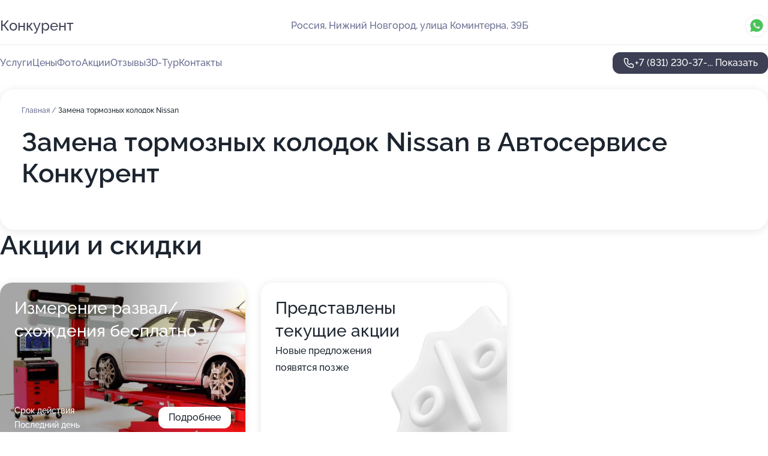

--- FILE ---
content_type: text/html; charset=utf-8
request_url: https://konkurent-auto.ru/service/zamena_tormoznyh_kolodok-nissan/
body_size: 17037
content:
<!DOCTYPE html>
<html lang="ru">
<head>
	<meta http-equiv="Content-Type" content="text/html; charset=utf-8">
	<meta name="viewport" content="width=device-width,maximum-scale=1,initial-scale=1,user-scalable=0">
	<meta name="format-detection" content="telephone=no">
	<meta name="theme-color" content="#3D3F55">
	<meta name="description" content="Информация о&#160;Автосервисе Конкурент на&#160;улице Коминтерна">
	<link rel="icon" type="image/png" href="/favicon.png">

	<title>Автосервис Конкурент на&#160;улице Коминтерна (на&#160;метро Буревестник)</title>

	<link nonce="1sUHhKghNKzd20GBRJ6TaZh6" href="//konkurent-auto.ru/build/lego2/lego2.css?v=Evk5cQF3AgE" rel="stylesheet" >

		<script type="application/ld+json">{"@context":"http:\/\/schema.org","@type":"AutomotiveBusiness","name":"\u0410\u0432\u0442\u043e\u0441\u0435\u0440\u0432\u0438\u0441 \u041a\u043e\u043d\u043a\u0443\u0440\u0435\u043d\u0442","address":{"@type":"PostalAddress","streetAddress":"\u0443\u043b\u0438\u0446\u0430 \u041a\u043e\u043c\u0438\u043d\u0442\u0435\u0440\u043d\u0430, 39\u0411","addressLocality":"\u041d\u0438\u0436\u043d\u0438\u0439 \u041d\u043e\u0432\u0433\u043e\u0440\u043e\u0434"},"url":"https:\/\/konkurent-auto.ru\/","contactPoint":{"@type":"ContactPoint","telephone":"+7\u00a0(831)\u00a0230-37-38","contactType":"customer service","areaServed":"RU","availableLanguage":"Russian"},"image":"https:\/\/p1.zoon.ru\/preview\/d8RPA-3uXh1C_WWMPJ8bEA\/2400x1500x75\/1\/f\/c\/original_50cfe7fea0f302b557000017_622b132a8cad2.jpg","aggregateRating":{"@type":"AggregateRating","ratingValue":4.8,"worstRating":1,"bestRating":5,"reviewCount":32}}</script>
		<script nonce="1sUHhKghNKzd20GBRJ6TaZh6">
		window.js_base = '/js.php';
	</script>

	</head>
<body >
	 <header id="header" class="header" data-organization-id="50cfe7fea0f302b557000016">
	<div class="wrapper">
		<div class="header-container" data-uitest="lego-header-block">
			<div class="header-menu-activator" data-target="header-menu-activator">
				<span class="header-menu-activator__icon"></span>
			</div>

			<div class="header-title">
				<a href="/">					Конкурент
				</a>			</div>
			<div class="header-address text-3 text-secondary">Россия, Нижний Новгород, улица Коминтерна, 39Б</div>

						<div class="header-socials flex gap-8 icon icon--36" data-target="header-socials">
									<!--noindex-->
					<a href="https://wa.me/79049043738" data-category="whatsapp" rel="nofollow" target="_blank">
						<svg class="svg-icons-whatsapp" ><use xlink:href="/build/lego2/icons.svg?v=JGz0URspqTY#whatsapp"></use></svg>
					</a>
					<!--/noindex-->
							</div>
					</div>

		<nav class="nav" data-target="header-nav" data-uitest="lego-navigation-block">
			<ul>
									<li data-target="header-services">
						<svg class="svg-icons-services" ><use xlink:href="/build/lego2/icons.svg?v=JGz0URspqTY#services"></use></svg>
						<a data-target="header-nav-link" href="https://konkurent-auto.ru/services/" data-za="{&quot;ev_label&quot;:&quot;all_service&quot;}">Услуги</a>
					</li>
									<li data-target="header-prices">
						<svg class="svg-icons-prices" ><use xlink:href="/build/lego2/icons.svg?v=JGz0URspqTY#prices"></use></svg>
						<a data-target="header-nav-link" href="https://konkurent-auto.ru/price/" data-za="{&quot;ev_label&quot;:&quot;price&quot;}">Цены</a>
					</li>
									<li data-target="header-photo">
						<svg class="svg-icons-photo" ><use xlink:href="/build/lego2/icons.svg?v=JGz0URspqTY#photo"></use></svg>
						<a data-target="header-nav-link" href="https://konkurent-auto.ru/#photos" data-za="{&quot;ev_label&quot;:&quot;photos&quot;}">Фото</a>
					</li>
									<li data-target="header-offers">
						<svg class="svg-icons-offers" ><use xlink:href="/build/lego2/icons.svg?v=JGz0URspqTY#offers"></use></svg>
						<a data-target="header-nav-link" href="https://konkurent-auto.ru/#offers" data-za="{&quot;ev_label&quot;:&quot;offer&quot;}">Акции</a>
					</li>
									<li data-target="header-reviews">
						<svg class="svg-icons-reviews" ><use xlink:href="/build/lego2/icons.svg?v=JGz0URspqTY#reviews"></use></svg>
						<a data-target="header-nav-link" href="https://konkurent-auto.ru/#reviews" data-za="{&quot;ev_label&quot;:&quot;reviews&quot;}">Отзывы</a>
					</li>
									<li data-target="header-tour3d">
						<svg class="svg-icons-tour3d" ><use xlink:href="/build/lego2/icons.svg?v=JGz0URspqTY#tour3d"></use></svg>
						<a data-target="header-nav-link" href="https://konkurent-auto.ru/#tour3d" data-za="{&quot;ev_label&quot;:&quot;tour3d&quot;}">3D-Тур</a>
					</li>
									<li data-target="header-contacts">
						<svg class="svg-icons-contacts" ><use xlink:href="/build/lego2/icons.svg?v=JGz0URspqTY#contacts"></use></svg>
						<a data-target="header-nav-link" href="https://konkurent-auto.ru/#contacts" data-za="{&quot;ev_label&quot;:&quot;contacts&quot;}">Контакты</a>
					</li>
							</ul>

			<div class="header-controls">
				<div class="header-controls__wrapper">
					<a
	href="tel:+78312303738"
	class="phone-button button button--primary button--36 icon--20"
	data-phone="+7 (831) 230-37-38"
	data-za="{&quot;ev_sourceType&quot;:&quot;&quot;,&quot;ev_sourceId&quot;:&quot;50cfe7fea0f302b557000016.fcec&quot;,&quot;object_type&quot;:&quot;organization&quot;,&quot;object_id&quot;:&quot;50cfe7fea0f302b557000016.fcec&quot;,&quot;ev_label&quot;:&quot;premium_no_calls&quot;,&quot;ev_category&quot;:&quot;phone_o&quot;}">
	<svg class="svg-icons-phone" ><use xlink:href="/build/lego2/icons.svg?v=JGz0URspqTY#phone"></use></svg>
			<div data-target="show-phone-number">
			+7 (831) 230-37-...
			<span data-target="phone-button-show">Показать</span>
		</div>
	</a>


									</div>

							</div>

			<div class="header-nav-address">
									<div class="header-block flex gap-12 icon icon--36" data-target="header-socials">
													<!--noindex-->
							<a href="https://wa.me/79049043738" data-category="whatsapp" rel="nofollow" target="_blank">
								<svg class="svg-icons-whatsapp" ><use xlink:href="/build/lego2/icons.svg?v=JGz0URspqTY#whatsapp"></use></svg>
							</a>
							<!--/noindex-->
											</div>
				
				<div class="header-block text-3 text-center text-secondary">Россия, Нижний Новгород, улица Коминтерна, 39Б</div>
			</div>
		</nav>
	</div>
</header>
<div class="header-placeholder"></div>

<div class="contacts-panel" id="contacts-panel">
	

	<div class="contacts-panel-wrapper">
					<div class="contacts-panel-icon contacts-panel-expander" data-target="contacts-panel-expand">
				<div class="contacts-panel-icon__collapsed"><svg class="svg-icons-phone_filled" ><use xlink:href="/build/lego2/icons.svg?v=JGz0URspqTY#phone_filled"></use></svg></div>
				<div class="contacts-panel-icon__expanded"><svg class="svg-icons-close" ><use xlink:href="/build/lego2/icons.svg?v=JGz0URspqTY#close"></use></svg></div>
			</div>

			<div class="contacts-panel-group">
								<a href="tel:+78312303738" class="contacts-panel-icon" data-phone="+7 (831) 230-37-38" data-za="{&quot;ev_sourceType&quot;:&quot;nav_panel&quot;,&quot;ev_sourceId&quot;:&quot;50cfe7fea0f302b557000016.fcec&quot;,&quot;object_type&quot;:&quot;organization&quot;,&quot;object_id&quot;:&quot;50cfe7fea0f302b557000016.fcec&quot;,&quot;ev_label&quot;:&quot;premium_no_calls&quot;,&quot;ev_category&quot;:&quot;phone_o&quot;}">
					<svg class="svg-icons-phone_filled" ><use xlink:href="/build/lego2/icons.svg?v=JGz0URspqTY#phone_filled"></use></svg>
				</a>
													<a href="https://wa.me/79049043738" class="contacts-panel-icon"><svg class="svg-icons-whatsapp_filled" ><use xlink:href="/build/lego2/icons.svg?v=JGz0URspqTY#whatsapp_filled"></use></svg></a>
							</div>
			</div>
</div>

<script nonce="1sUHhKghNKzd20GBRJ6TaZh6" type="module">
	import { initContactsPanel } from '//konkurent-auto.ru/build/lego2/lego2.js?v=aBQmwV5uQB0';

	initContactsPanel(document.getElementById('contacts-panel'));
</script>


<script nonce="1sUHhKghNKzd20GBRJ6TaZh6" type="module">
	import { initHeader } from '//konkurent-auto.ru/build/lego2/lego2.js?v=aBQmwV5uQB0';

	initHeader(document.getElementById('header'));
</script>
 	<main class="main-container">
		<div class="wrapper section-wrapper">
			<div class="service-description__wrapper">
	<section class="service-description section-block">
		<div class="page-breadcrumbs">
			<div class="breadcrumbs">
			<span>
							<a href="https://konkurent-auto.ru/">
					Главная
				</a>
						/		</span>
			<span class="active">
							Замена тормозных колодок Nissan
								</span>
	</div>

		</div>
					<script nonce="1sUHhKghNKzd20GBRJ6TaZh6" type="application/ld+json">{"@context":"http:\/\/schema.org","@type":"BreadcrumbList","itemListElement":[{"@type":"ListItem","position":1,"item":{"name":"\u0413\u043b\u0430\u0432\u043d\u0430\u044f","@id":"https:\/\/konkurent-auto.ru\/"}}]}</script>
		
		<div class="service-description-title">
			<h1 class="page-title">Замена тормозных колодок Nissan в Автосервисе Конкурент</h1>
			<div class="service-description-title__price">
							</div>
		</div>

		<div class="service-description__text collapse collapse--text-3">
			<div class="collapse__overflow">
				<div class="collapse__text"><p> </p></div>
			</div>
		</div>
	</section>

	</div>
<section class="offers" id="offers" data-uitest="lego-offers-block">
	<div class="section-block__title flex flex--sb">
		<h2 class="text-h2">
			Акции и скидки
		</h2>

		<div class="slider__navigation" data-target="slider-navigation">
			<button class="slider__control prev" data-target="slider-prev">
				<svg class="svg-icons-arrow" ><use xlink:href="/build/lego2/icons.svg?v=JGz0URspqTY#arrow"></use></svg>
			</button>
			<button class="slider__control next" data-target="slider-next">
				<svg class="svg-icons-arrow" ><use xlink:href="/build/lego2/icons.svg?v=JGz0URspqTY#arrow"></use></svg>
			</button>
		</div>
	</div>

	<div class="offers__list" data-target="slider-container">
		<div class="offers__slider swiper-wrapper">
							<div data-offer-id="5c4b2bdd63ffe4150564e992" data-sid="5c4b2bdd63ffe4150564e992.5b29" class="offers-item swiper-slide text-white">
					<img
						class="offers-item__image"
						src="https://p1.zoon.ru/a/c/5c4b2b5263ffe41507523237_5c4b2bd16c1f6.jpg"
						loading="lazy"
						alt="">
					<div class="offers-item__container">
						<div class="text-5">Измерение развал/схождения бесплатно</div>
						<div class="offers-item__bottom">
							<div>
								<div>
									Срок действия
								</div>
								<div>Последний день</div>
							</div>
							<button class="button offers-item__button button--36">Подробнее</button>
						</div>
					</div>
				</div>
													<div class="offers-item offers-item-placeholder swiper-slide">
					<div class="offers-item__container">
						<div class="offers-item-placeholder__title text-5">Представлены текущие акции</div>
						<div class="offers-item-placeholder__text text-3">Новые предложения появятся позже</div>
					</div>
				</div>
					</div>

		<div class="slider__pagination" data-target="slider-pagination"></div>
	</div>
</section>
<script nonce="1sUHhKghNKzd20GBRJ6TaZh6" type="module">
	import { initOffers } from '//konkurent-auto.ru/build/lego2/lego2.js?v=aBQmwV5uQB0';

	const node = document.getElementById('offers');

	initOffers(node, { organizationId: '50cfe7fea0f302b557000016' });
</script>
<section class="photo-section" id="photos" data-uitest="lego-gallery-block">
	<div class="section-block__title flex flex--sb">
		<h2 class="text-h2">Фотогалерея</h2>

					<div class="slider__navigation" data-target="slider-navigation">
				<button class="slider__control prev" data-target="slider-prev">
					<svg class="svg-icons-arrow" ><use xlink:href="/build/lego2/icons.svg?v=JGz0URspqTY#arrow"></use></svg>
				</button>
				<button class="slider__control next" data-target="slider-next">
					<svg class="svg-icons-arrow" ><use xlink:href="/build/lego2/icons.svg?v=JGz0URspqTY#arrow"></use></svg>
				</button>
			</div>
			</div>

	<div class="section-block__slider" data-target="slider-container" data-total="16" data-owner-type="organization" data-owner-id="50cfe7fea0f302b557000016">
		<div class="photo-section__slider swiper-wrapper">
						<div class="photo-section__slide swiper-slide" data-id="622b132a71579b74ef7b32ec" data-target="photo-slide-item" data-index="0">
				<img src="https://p1.zoon.ru/preview/jQ-DjDXx2GfKC8gvf_bLKw/1200x800x85/1/f/c/original_50cfe7fea0f302b557000017_622b132a8cad2.jpg" loading="lazy" alt="">
			</div>
						<div class="photo-section__slide swiper-slide" data-id="622b13454024e67ad22ffe55" data-target="photo-slide-item" data-index="1">
				<img src="https://p2.zoon.ru/preview/fDdTfbwgfQnnzSOIvaAFWw/1200x800x85/1/7/5/original_50cfe7fea0f302b557000017_622b13441a85a.jpg" loading="lazy" alt="">
			</div>
						<div class="photo-section__slide swiper-slide" data-id="622b1326e1f29d072d57e33e" data-target="photo-slide-item" data-index="2">
				<img src="https://p1.zoon.ru/preview/gh6wJWsIWJdtu7oXHF9aLQ/1200x800x85/1/5/4/original_50cfe7fea0f302b557000017_622b13267c820.jpg" loading="lazy" alt="">
			</div>
						<div class="photo-section__slide swiper-slide" data-id="622b13330e2c45664374bbb5" data-target="photo-slide-item" data-index="3">
				<img src="https://p0.zoon.ru/preview/8hhLoG7OwTr9nAzu_NDifQ/1200x800x85/1/f/6/original_50cfe7fea0f302b557000017_622b13334b417.jpg" loading="lazy" alt="">
			</div>
						<div class="photo-section__slide swiper-slide" data-id="622b133f93f3b6795f106f3f" data-target="photo-slide-item" data-index="4">
				<img src="https://p0.zoon.ru/preview/SDkR82VIw3yRnj1uSPzbDQ/1200x800x85/1/b/1/original_50cfe7fea0f302b557000017_622b133ed1b42.jpg" loading="lazy" alt="">
			</div>
						<div class="photo-section__slide swiper-slide" data-id="622b1351373a927b6b13f158" data-target="photo-slide-item" data-index="5">
				<img src="https://p0.zoon.ru/preview/hLjSP0jRFAWFxVZCBB9MdQ/1200x800x85/1/d/2/original_50cfe7fea0f302b557000017_622b13510668a.jpg" loading="lazy" alt="">
			</div>
						<div class="photo-section__slide swiper-slide" data-id="622b133b50fe3d49d81b7e4b" data-target="photo-slide-item" data-index="6">
				<img src="https://p0.zoon.ru/preview/YgEqNv6SCrw1A9aDxweMVw/1200x800x85/1/2/9/original_50cfe7fea0f302b557000017_622b133b92b36.jpg" loading="lazy" alt="">
			</div>
						<div class="photo-section__slide swiper-slide" data-id="622b134c7be95f7e422cc6b1" data-target="photo-slide-item" data-index="7">
				<img src="https://p2.zoon.ru/preview/-FoXeOW_fWuxATfaHecYPw/1200x800x85/1/d/3/original_50cfe7fea0f302b557000017_622b134b747f2.jpg" loading="lazy" alt="">
			</div>
						<div class="photo-section__slide swiper-slide" data-id="622b134b6938f309b075f9d8" data-target="photo-slide-item" data-index="8">
				<img src="https://p0.zoon.ru/preview/FMDOIFTRqI5mOtXs-ZAKmQ/1200x800x85/1/2/d/original_50cfe7fea0f302b557000017_622b134b3a7b2.jpg" loading="lazy" alt="">
			</div>
						<div class="photo-section__slide swiper-slide" data-id="622b134b906c302d92588156" data-target="photo-slide-item" data-index="9">
				<img src="https://p2.zoon.ru/preview/NiMYTTS1ZZ1UetofH3-wWQ/1200x800x85/1/8/a/original_50cfe7fea0f302b557000017_622b134adc40d.jpg" loading="lazy" alt="">
			</div>
						<div class="photo-section__slide swiper-slide" data-id="622b1335adcde231596c4c67" data-target="photo-slide-item" data-index="10">
				<img src="https://p2.zoon.ru/preview/ugS65Fzu-J0lqDnsFCkiNw/1200x800x85/1/1/2/original_50cfe7fea0f302b557000017_622b1334e273d.jpg" loading="lazy" alt="">
			</div>
						<div class="photo-section__slide swiper-slide" data-id="622b132fc8253c04145205ff" data-target="photo-slide-item" data-index="11">
				<img src="https://p2.zoon.ru/preview/OpSS8P9diifWDtvq_fbgCg/1200x800x85/1/6/1/original_50cfe7fea0f302b557000017_622b132f3dadc.jpg" loading="lazy" alt="">
			</div>
						<div class="photo-section__slide swiper-slide" data-id="622b132a2ae84030ac13f864" data-target="photo-slide-item" data-index="12">
				<img src="https://p0.zoon.ru/preview/TgJ2D2wELWU5X4-QYxg7lQ/1200x800x85/1/1/b/original_50cfe7fea0f302b557000017_622b132a4503a.jpg" loading="lazy" alt="">
			</div>
						<div class="photo-section__slide swiper-slide" data-id="622b134560965e11ba5dd4ba" data-target="photo-slide-item" data-index="13">
				<img src="https://p0.zoon.ru/preview/P8pXYwnLzvT4AqB4UzhTPQ/1200x800x85/1/0/0/original_50cfe7fea0f302b557000017_622b1344db0e1.jpg" loading="lazy" alt="">
			</div>
						<div class="photo-section__slide swiper-slide" data-id="622b133a6938f309b075f9d6" data-target="photo-slide-item" data-index="14">
				<img src="https://p1.zoon.ru/preview/x_0V9MjzmyxVBcBpyT_EMQ/1200x800x85/1/7/2/original_50cfe7fea0f302b557000017_622b133a4fad9.jpg" loading="lazy" alt="">
			</div>
						<div class="photo-section__slide swiper-slide" data-id="622b13450e2c45664374bbb7" data-target="photo-slide-item" data-index="15">
				<img src="https://p0.zoon.ru/preview/501kDaZ6mViRQ5eosOjHQw/1200x800x85/1/6/3/original_50cfe7fea0f302b557000017_622b1343abc6f.jpg" loading="lazy" alt="">
			</div>
					</div>
	</div>

	<div class="slider__pagination" data-target="slider-pagination"></div>
</section>

<script nonce="1sUHhKghNKzd20GBRJ6TaZh6" type="module">
	import { initPhotos } from '//konkurent-auto.ru/build/lego2/lego2.js?v=aBQmwV5uQB0';

	const node = document.getElementById('photos');
	initPhotos(node);
</script>
<section class="reviews-section section-block" id="reviews" data-uitest="lego-reviews-block">
	<div class="section-block__title flex flex--sb">
		<h2 class="text-h2">
			Отзывы
		</h2>

				<div class="slider__navigation" data-target="slider-navigation">
			<button class="slider__control prev" data-target="slider-prev">
				<svg class="svg-icons-arrow" ><use xlink:href="/build/lego2/icons.svg?v=JGz0URspqTY#arrow"></use></svg>
			</button>
			<button class="slider__control next" data-target="slider-next">
				<svg class="svg-icons-arrow" ><use xlink:href="/build/lego2/icons.svg?v=JGz0URspqTY#arrow"></use></svg>
			</button>
		</div>
			</div>

	<div class="reviews-section__list" data-target="slider-container">
		<div class="reviews-section__slider swiper-wrapper" data-target="review-section-slides">
							<div
	class="reviews-section-item swiper-slide "
	data-id="68c6d4e7758a1d7f220a9440"
	data-owner-id="50cfe7fea0f302b557000016"
	data-target="review">
	<div  class="flex flex--center-y gap-12">
		<div class="reviews-section-item__avatar">
										<svg class="svg-icons-user" ><use xlink:href="/build/lego2/icons.svg?v=JGz0URspqTY#user"></use></svg>
					</div>
		<div class="reviews-section-item__head">
			<div class="reviews-section-item__head-top flex flex--center-y gap-16">
				<div class="flex flex--center-y gap-8">
										<div class="stars stars--16" style="--rating: 5">
						<div class="stars__rating">
							<div class="stars stars--filled"></div>
						</div>
					</div>
					<div class="reviews-section-item__mark text-3">
						5,0
					</div>
				</div>
											</div>

			<div class="reviews-section-item__name text-3 fade">
				Михаил
			</div>
		</div>
	</div>
					<div class="reviews-section-item__descr collapse collapse--text-2 mt-8">
			<div class="collapse__overflow">
				<div class="collapse__text">
					Профессиональный сервис, опытные мастера, вежливре обслуживание, качественно и в срок, ребята, ремонтируют авто. Обращаюсь только в это сервис с 2013 года.
				</div>
			</div>
		</div>
			<div class="reviews-section-item__date text-2 text-secondary mt-8">
		14 сентября 2025 Отзыв взят с сайта Zoon.ru
	</div>
</div>

							<div
	class="reviews-section-item swiper-slide "
	data-id="6744ccdf3ffea739070175eb"
	data-owner-id="50cfe7fea0f302b557000016"
	data-target="review">
	<div  class="flex flex--center-y gap-12">
		<div class="reviews-section-item__avatar">
										<svg class="svg-icons-user" ><use xlink:href="/build/lego2/icons.svg?v=JGz0URspqTY#user"></use></svg>
					</div>
		<div class="reviews-section-item__head">
			<div class="reviews-section-item__head-top flex flex--center-y gap-16">
				<div class="flex flex--center-y gap-8">
										<div class="stars stars--16" style="--rating: 5">
						<div class="stars__rating">
							<div class="stars stars--filled"></div>
						</div>
					</div>
					<div class="reviews-section-item__mark text-3">
						5,0
					</div>
				</div>
											</div>

			<div class="reviews-section-item__name text-3 fade">
				Елена
			</div>
		</div>
	</div>
					<div class="reviews-section-item__descr collapse collapse--text-2 mt-8">
			<div class="collapse__overflow">
				<div class="collapse__text">
					Обратились в автосервис по рекомендации знакомых после трехнедельных мытарств в другом автосервисе, где нам не смогли подобрать запчасть и сказали ищите сами. Здесь мастера за 2 дня провели диагностику и ремонт, сами купили нужную запчасть. Цена за работу приемлимая. Спасибо огромное мастерам, снова на колесах.
				</div>
			</div>
		</div>
			<div class="reviews-section-item__date text-2 text-secondary mt-8">
		25 ноября 2024 Отзыв взят с сайта Zoon.ru
	</div>
</div>

							<div
	class="reviews-section-item swiper-slide "
	data-id="656458bb2604e3c4a9002c19"
	data-owner-id="50cfe7fea0f302b557000016"
	data-target="review">
	<div  class="flex flex--center-y gap-12">
		<div class="reviews-section-item__avatar">
										<svg class="svg-icons-user" ><use xlink:href="/build/lego2/icons.svg?v=JGz0URspqTY#user"></use></svg>
					</div>
		<div class="reviews-section-item__head">
			<div class="reviews-section-item__head-top flex flex--center-y gap-16">
				<div class="flex flex--center-y gap-8">
										<div class="stars stars--16" style="--rating: 1">
						<div class="stars__rating">
							<div class="stars stars--filled"></div>
						</div>
					</div>
					<div class="reviews-section-item__mark text-3">
						1,0
					</div>
				</div>
											</div>

			<div class="reviews-section-item__name text-3 fade">
				Евгений
			</div>
		</div>
	</div>
					<div class="reviews-section-item__descr collapse collapse--text-2 mt-8">
			<div class="collapse__overflow">
				<div class="collapse__text">
					Я столкнулься со столькими проблемами о которых я бы  и не знал если бы не обратился в этот автосервис , обратился заменить мотор печки ,так механики долго искали причину которой и небыло,говорили что что то с проводкой,с датчиками,с блоком комфорта,разобрали машину и бросили убежали другую делать,пытались впихнуть резистор печки китайский выше цены оригинального,но смешное в том что и небыло никаких проблем,моторчик который я привёз оказался нерабочим ,мне его дали на авторазборке,тоесть мастера типо немогли его запитать рабочий он или нет,на вопрос вы его проверили,ответили невнятно,помееяли стойку стабилизатора сказали поставят фирму CTR за 1200 руб ,а поставили совсем другого производителя по цене 500-600 руб ,название фирмы этой стойки написано на спине робы механиков.Разводят на ненужные детали ,заменяя их своими низкого качества!!!В итоге сам полез и проверил запитал мотор,и убедился что просто наработает мотор никаких поломок как мне говорили мастера и нету.Пробовал подключил рабочий мотор и всё заработало,что там выдумывают эти механики ,одним словом развод на бабки этого автосервиса
				</div>
			</div>
		</div>
			<div class="reviews-section-item__date text-2 text-secondary mt-8">
		27 ноября 2023 Отзыв взят с сайта Zoon.ru
	</div>
</div>

							<div
	class="reviews-section-item swiper-slide "
	data-id="63bc0f626912c2a7ff02932c"
	data-owner-id="50cfe7fea0f302b557000016"
	data-target="review">
	<div  class="flex flex--center-y gap-12">
		<div class="reviews-section-item__avatar">
										<svg class="svg-icons-user" ><use xlink:href="/build/lego2/icons.svg?v=JGz0URspqTY#user"></use></svg>
					</div>
		<div class="reviews-section-item__head">
			<div class="reviews-section-item__head-top flex flex--center-y gap-16">
				<div class="flex flex--center-y gap-8">
										<div class="stars stars--16" style="--rating: 1">
						<div class="stars__rating">
							<div class="stars stars--filled"></div>
						</div>
					</div>
					<div class="reviews-section-item__mark text-3">
						1,0
					</div>
				</div>
											</div>

			<div class="reviews-section-item__name text-3 fade">
				Татьяна
			</div>
		</div>
	</div>
					<div class="reviews-section-item__descr collapse collapse--text-2 mt-8">
			<div class="collapse__overflow">
				<div class="collapse__text">
					Хотите услышать, что вы &quot;проблемный клиент&quot; из-за того, что просите довести ремонт до конца вам сюда! Менеджер Василий просто хам, с такими &quot;прекрасными&quot; работниками только антирекламу зарабатывать.
				</div>
			</div>
		</div>
			<div class="reviews-section-item__date text-2 text-secondary mt-8">
		9 января 2023 Отзыв взят с сайта Zoon.ru
	</div>
</div>

							<div
	class="reviews-section-item swiper-slide "
	data-id="62f1ea3b5f2419014008e784"
	data-owner-id="50cfe7fea0f302b557000016"
	data-target="review">
	<div  class="flex flex--center-y gap-12">
		<div class="reviews-section-item__avatar">
										<svg class="svg-icons-user" ><use xlink:href="/build/lego2/icons.svg?v=JGz0URspqTY#user"></use></svg>
					</div>
		<div class="reviews-section-item__head">
			<div class="reviews-section-item__head-top flex flex--center-y gap-16">
				<div class="flex flex--center-y gap-8">
										<div class="stars stars--16" style="--rating: 1">
						<div class="stars__rating">
							<div class="stars stars--filled"></div>
						</div>
					</div>
					<div class="reviews-section-item__mark text-3">
						1,0
					</div>
				</div>
											</div>

			<div class="reviews-section-item__name text-3 fade">
				Лев
			</div>
		</div>
	</div>
					<div class="reviews-section-item__descr collapse collapse--text-2 mt-8">
			<div class="collapse__overflow">
				<div class="collapse__text">
					Обращался дважды в данный сервис в прошлом году, думал нашел хороший сервис, ремонт делал один и тот же мастер, быстро и качественно, были конечно мелкие огрехи, перетянул болт на колесе, сорвана резьба, винт на колпаке ступицы, колпак сорвало, мелочи. Обратился в этом году, нужно было отремонтировать сцепление, позвонил утром, спросил есть ли свободное место, наличие запчастей, ответили приезжайте, место есть, запчасти в наличии, на эвакуаторе привез машину к 10ч,. около часа дня позвонил в сервис, сказали, что машину поставили на подъемник, перезвонили из сервиса. сказали нужно менять сцепление, спросил до конца смены сделают, сказали, что не успеют, на следующий день в час машина будет готова, причина задержки, доставка запчастей. На следующий день приехал в назначенное время и был удивлен, машина стоит разобранная, мастер занят ремонтом другой машины, на вопрос, почему не сделана моя машина получил ответ, есть и другие машины по заявкам, ждите, прождал еще 2 часа, машину наконец собрали, не каких рекомендаций по машине не услышал, получил заказ-наряд с завышенными ценами на запчасти, еще один раздавленный колпак ступицы и на подкрылке отсутствие крышки лючка, но это я обнаружил на следующий день, в день получения машины нервы были на пределе. Не рекомендовал бы данный сервис.
				</div>
			</div>
		</div>
			<div class="reviews-section-item__date text-2 text-secondary mt-8">
		9 августа 2022 Отзыв взят с сайта Zoon.ru
	</div>
</div>

							<div
	class="reviews-section-item swiper-slide "
	data-id="617bb72622b23b296968b93a"
	data-owner-id="50cfe7fea0f302b557000016"
	data-target="review">
	<div  class="flex flex--center-y gap-12">
		<div class="reviews-section-item__avatar">
										<svg class="svg-icons-user" ><use xlink:href="/build/lego2/icons.svg?v=JGz0URspqTY#user"></use></svg>
					</div>
		<div class="reviews-section-item__head">
			<div class="reviews-section-item__head-top flex flex--center-y gap-16">
				<div class="flex flex--center-y gap-8">
										<div class="stars stars--16" style="--rating: 5">
						<div class="stars__rating">
							<div class="stars stars--filled"></div>
						</div>
					</div>
					<div class="reviews-section-item__mark text-3">
						5,0
					</div>
				</div>
											</div>

			<div class="reviews-section-item__name text-3 fade">
				Сергей
			</div>
		</div>
	</div>
					<div class="reviews-section-item__descr collapse collapse--text-2 mt-8">
			<div class="collapse__overflow">
				<div class="collapse__text">
					Выполнен ремонт подвески Ховер Н5. Коллектив профессионален, комуникабелен. Сроки работ, обозначенные на приёмке, аыдержаны. &quot;Прозвон&quot; по ходу ремонта. Полный респект! Пожелание: обновить напольное покрытие в рабочей зоне.
				</div>
			</div>
		</div>
			<div class="reviews-section-item__date text-2 text-secondary mt-8">
		29 октября 2021 Отзыв взят с сайта Zoon.ru
	</div>
</div>

							<div
	class="reviews-section-item swiper-slide "
	data-id="614cbb7056a1a02172790570"
	data-owner-id="50cfe7fea0f302b557000016"
	data-target="review">
	<div  class="flex flex--center-y gap-12">
		<div class="reviews-section-item__avatar">
										<svg class="svg-icons-user" ><use xlink:href="/build/lego2/icons.svg?v=JGz0URspqTY#user"></use></svg>
					</div>
		<div class="reviews-section-item__head">
			<div class="reviews-section-item__head-top flex flex--center-y gap-16">
				<div class="flex flex--center-y gap-8">
										<div class="stars stars--16" style="--rating: 5">
						<div class="stars__rating">
							<div class="stars stars--filled"></div>
						</div>
					</div>
					<div class="reviews-section-item__mark text-3">
						5,0
					</div>
				</div>
											</div>

			<div class="reviews-section-item__name text-3 fade">
				Лев Макаров
			</div>
		</div>
	</div>
					<div class="reviews-section-item__descr collapse collapse--text-2 mt-8">
			<div class="collapse__overflow">
				<div class="collapse__text">
					Наконец нашел сервис, в котором не работают попрошайки, требующие оплату за использованную ветошь, перчатки, за то, что слесарь нанес смазку на гайку, чтобы ему же было проще ее открутить, сервис где быстро и качественно делают ремонт, по разумной цене.
Не смог поставить оценку, что-то с сайтом, но 5 баллов это их оценка
				</div>
			</div>
		</div>
			<div class="reviews-section-item__date text-2 text-secondary mt-8">
		23 сентября 2021 Отзыв взят с сайта Zoon.ru
	</div>
</div>

							<div
	class="reviews-section-item swiper-slide "
	data-id="60eaaa385bbe0f52374aa832"
	data-owner-id="50cfe7fea0f302b557000016"
	data-target="review">
	<div  class="flex flex--center-y gap-12">
		<div class="reviews-section-item__avatar">
										<svg class="svg-icons-user" ><use xlink:href="/build/lego2/icons.svg?v=JGz0URspqTY#user"></use></svg>
					</div>
		<div class="reviews-section-item__head">
			<div class="reviews-section-item__head-top flex flex--center-y gap-16">
				<div class="flex flex--center-y gap-8">
										<div class="stars stars--16" style="--rating: 3">
						<div class="stars__rating">
							<div class="stars stars--filled"></div>
						</div>
					</div>
					<div class="reviews-section-item__mark text-3">
						3,0
					</div>
				</div>
											</div>

			<div class="reviews-section-item__name text-3 fade">
				Алексей
			</div>
		</div>
	</div>
					<div class="reviews-section-item__descr collapse collapse--text-2 mt-8">
			<div class="collapse__overflow">
				<div class="collapse__text">
																<div>
							<span class="reviews-section-item__text-title">Преимущества:</span> Оперативно, хороший коллектив.
						</div>
																<div>
							<span class="reviews-section-item__text-title">Недостатки:</span> Моторист ни какой. Переделывал ГБЦ через полгода.
						</div>
														</div>
			</div>
		</div>
			<div class="reviews-section-item__date text-2 text-secondary mt-8">
		11 июля 2021 Отзыв взят с сайта Zoon.ru
	</div>
</div>

							<div
	class="reviews-section-item swiper-slide "
	data-id="607d80e8628ec6078e09d870"
	data-owner-id="50cfe7fea0f302b557000016"
	data-target="review">
	<div  class="flex flex--center-y gap-12">
		<div class="reviews-section-item__avatar">
										<svg class="svg-icons-user" ><use xlink:href="/build/lego2/icons.svg?v=JGz0URspqTY#user"></use></svg>
					</div>
		<div class="reviews-section-item__head">
			<div class="reviews-section-item__head-top flex flex--center-y gap-16">
				<div class="flex flex--center-y gap-8">
										<div class="stars stars--16" style="--rating: 5">
						<div class="stars__rating">
							<div class="stars stars--filled"></div>
						</div>
					</div>
					<div class="reviews-section-item__mark text-3">
						5,0
					</div>
				</div>
											</div>

			<div class="reviews-section-item__name text-3 fade">
				Сергей
			</div>
		</div>
	</div>
					<div class="reviews-section-item__descr collapse collapse--text-2 mt-8">
			<div class="collapse__overflow">
				<div class="collapse__text">
					Большое спасибо сервисменам этой компании !мучался 3 месяца с плаванием оборотов !посоветовали сервис-промыли Дроссель все по прежнему,сказали копать дальше...заехал на диагностику в конкурент оказалось просто плохо промыли...20минут и проблема пропала! спасибо большое!!!оценка почему-то не ставится.а так 5из5
				</div>
			</div>
		</div>
			<div class="reviews-section-item__date text-2 text-secondary mt-8">
		19 апреля 2021 Отзыв взят с сайта Zoon.ru
	</div>
</div>

							<div
	class="reviews-section-item swiper-slide "
	data-id="60657cc6f2979571986a6a03"
	data-owner-id="50cfe7fea0f302b557000016"
	data-target="review">
	<div  class="flex flex--center-y gap-12">
		<div class="reviews-section-item__avatar">
										<svg class="svg-icons-user" ><use xlink:href="/build/lego2/icons.svg?v=JGz0URspqTY#user"></use></svg>
					</div>
		<div class="reviews-section-item__head">
			<div class="reviews-section-item__head-top flex flex--center-y gap-16">
				<div class="flex flex--center-y gap-8">
										<div class="stars stars--16" style="--rating: 5">
						<div class="stars__rating">
							<div class="stars stars--filled"></div>
						</div>
					</div>
					<div class="reviews-section-item__mark text-3">
						5,0
					</div>
				</div>
											</div>

			<div class="reviews-section-item__name text-3 fade">
				Николай
			</div>
		</div>
	</div>
					<div class="reviews-section-item__descr collapse collapse--text-2 mt-8">
			<div class="collapse__overflow">
				<div class="collapse__text">
					Спасибо большое мастеру Василию и работникам сервиса   Сразу видно каждый занимается своим делом. Коллектив очень вежливый. Работают слажено. Запчасти есть в наличии и не мало важно с гарантией. Ещё раз спасибо.
				</div>
			</div>
		</div>
			<div class="reviews-section-item__date text-2 text-secondary mt-8">
		1 апреля 2021 Отзыв взят с сайта Zoon.ru
	</div>
</div>

							<div
	class="reviews-section-item swiper-slide "
	data-id="600b0e0ae80ec6644345b774"
	data-owner-id="50cfe7fea0f302b557000016"
	data-target="review">
	<div  class="flex flex--center-y gap-12">
		<div class="reviews-section-item__avatar">
										<svg class="svg-icons-user" ><use xlink:href="/build/lego2/icons.svg?v=JGz0URspqTY#user"></use></svg>
					</div>
		<div class="reviews-section-item__head">
			<div class="reviews-section-item__head-top flex flex--center-y gap-16">
				<div class="flex flex--center-y gap-8">
										<div class="stars stars--16" style="--rating: 5">
						<div class="stars__rating">
							<div class="stars stars--filled"></div>
						</div>
					</div>
					<div class="reviews-section-item__mark text-3">
						5,0
					</div>
				</div>
											</div>

			<div class="reviews-section-item__name text-3 fade">
				Сергей
			</div>
		</div>
	</div>
					<div class="reviews-section-item__descr collapse collapse--text-2 mt-8">
			<div class="collapse__overflow">
				<div class="collapse__text">
					Приехал на То- 2 почти нового ларгуса, т.к у ОФ очень дорого и не пойми как....Поменять масло в двигателе, все фильтра, прокладку клапанной крышки. Когда позвонил, приняли в вечер этого же дня, приехал в назначенное время, запчасти у них в основном всегда в наличии, всё сделали очень быстро и качественно!!! Спасибо им большое!!! Цены дешевле чем у ОФ!!! Езжу к ним не первый год и не с первой машиной!!! Работают очень давно в этой сфере и очен хорошо! Бесплатный и правильный совет могут дать( без вытягивания ₽)!Молодцы что развиваются! Вообщем ребята молодцы!!! Качественный сервис для любых авто!!! Рекомендую!!!
				</div>
			</div>
		</div>
			<div class="reviews-section-item__date text-2 text-secondary mt-8">
		22 января 2021 Отзыв взят с сайта Zoon.ru
	</div>
</div>

							<div
	class="reviews-section-item swiper-slide "
	data-id="5fe563c2874676067c3712eb"
	data-owner-id="50cfe7fea0f302b557000016"
	data-target="review">
	<div  class="flex flex--center-y gap-12">
		<div class="reviews-section-item__avatar">
										<svg class="svg-icons-user" ><use xlink:href="/build/lego2/icons.svg?v=JGz0URspqTY#user"></use></svg>
					</div>
		<div class="reviews-section-item__head">
			<div class="reviews-section-item__head-top flex flex--center-y gap-16">
				<div class="flex flex--center-y gap-8">
										<div class="stars stars--16" style="--rating: 5">
						<div class="stars__rating">
							<div class="stars stars--filled"></div>
						</div>
					</div>
					<div class="reviews-section-item__mark text-3">
						5,0
					</div>
				</div>
											</div>

			<div class="reviews-section-item__name text-3 fade">
				Дмитрий
			</div>
		</div>
	</div>
					<div class="reviews-section-item__descr collapse collapse--text-2 mt-8">
			<div class="collapse__overflow">
				<div class="collapse__text">
					Я приезжал на компьютерную диагностику двигателя. Мне нравятся в автосервисе мастера, я сам при процессе присутствую, они мне все рассказывают и показывают. При диагностике проблемы не выявили, мне после нее посоветовали, что еще нужно сделать. Администраторам, когда звонишь, они всегда говорят, в какое время лучше приехать, или спрашивают, в какое время мне удобно.
				</div>
			</div>
		</div>
			<div class="reviews-section-item__date text-2 text-secondary mt-8">
		24 декабря 2020 Отзыв взят с сайта Zoon.ru
	</div>
</div>

							<div
	class="reviews-section-item swiper-slide "
	data-id="5fdf24a9793e106be13c52de"
	data-owner-id="50cfe7fea0f302b557000016"
	data-target="review">
	<div  class="flex flex--center-y gap-12">
		<div class="reviews-section-item__avatar">
										<svg class="svg-icons-user" ><use xlink:href="/build/lego2/icons.svg?v=JGz0URspqTY#user"></use></svg>
					</div>
		<div class="reviews-section-item__head">
			<div class="reviews-section-item__head-top flex flex--center-y gap-16">
				<div class="flex flex--center-y gap-8">
										<div class="stars stars--16" style="--rating: 5">
						<div class="stars__rating">
							<div class="stars stars--filled"></div>
						</div>
					</div>
					<div class="reviews-section-item__mark text-3">
						5,0
					</div>
				</div>
											</div>

			<div class="reviews-section-item__name text-3 fade">
				Андрей
			</div>
		</div>
	</div>
					<div class="reviews-section-item__descr collapse collapse--text-2 mt-8">
			<div class="collapse__overflow">
				<div class="collapse__text">
					В автосервис я обращаюсь не первый раз, здесь прекрасно, хорошо, быстро и качественно обслуживают. Мне проводили компьютерную диагностику подвески. Провели ее минут за 10-15. Мне предлагали зону ожидания, но я присутствовал у машины в это время. Я отмечу вежливость, профессионализм и быстроту сотрудников автосервиса. Они мне, конечно, объяснили все по возникающим вопросам и диагностике. В результате мне выдали заказ-наряд и чек. Цены на услуги приемлемые и хорошие здесь. Я автосервис выбрал из-за отзывов на разных сайтах, поэтому я поехал и езжу сюда.
				</div>
			</div>
		</div>
			<div class="reviews-section-item__date text-2 text-secondary mt-8">
		18 декабря 2020 Отзыв взят с сайта Zoon.ru
	</div>
</div>

							<div
	class="reviews-section-item swiper-slide "
	data-id="5f7a0d61743fa86893674a68"
	data-owner-id="50cfe7fea0f302b557000016"
	data-target="review">
	<div  class="flex flex--center-y gap-12">
		<div class="reviews-section-item__avatar">
										<svg class="svg-icons-user" ><use xlink:href="/build/lego2/icons.svg?v=JGz0URspqTY#user"></use></svg>
					</div>
		<div class="reviews-section-item__head">
			<div class="reviews-section-item__head-top flex flex--center-y gap-16">
				<div class="flex flex--center-y gap-8">
										<div class="stars stars--16" style="--rating: 5">
						<div class="stars__rating">
							<div class="stars stars--filled"></div>
						</div>
					</div>
					<div class="reviews-section-item__mark text-3">
						5,0
					</div>
				</div>
											</div>

			<div class="reviews-section-item__name text-3 fade">
				Татьяна
			</div>
		</div>
	</div>
					<div class="reviews-section-item__descr collapse collapse--text-2 mt-8">
			<div class="collapse__overflow">
				<div class="collapse__text">
					Отличный сервис, часто приезжаю ремонтировать свою ласточку!!! Работают на совесть, ремонтируют быстро и грамотно, мастера на все руки!!!! Мастера своего дела, да и просто хорошие люди с которыми можно обсудить любой вопрос!!! Всем советую!!!
				</div>
			</div>
		</div>
			<div class="reviews-section-item__date text-2 text-secondary mt-8">
		4 октября 2020 Отзыв взят с сайта Zoon.ru
	</div>
</div>

							<div
	class="reviews-section-item swiper-slide "
	data-id="5dc39e0356d0bb55ae2a268c"
	data-owner-id="50cfe7fea0f302b557000016"
	data-target="review">
	<div  class="flex flex--center-y gap-12">
		<div class="reviews-section-item__avatar">
										<svg class="svg-icons-user" ><use xlink:href="/build/lego2/icons.svg?v=JGz0URspqTY#user"></use></svg>
					</div>
		<div class="reviews-section-item__head">
			<div class="reviews-section-item__head-top flex flex--center-y gap-16">
				<div class="flex flex--center-y gap-8">
										<div class="stars stars--16" style="--rating: ">
						<div class="stars__rating">
							<div class="stars stars--filled"></div>
						</div>
					</div>
					<div class="reviews-section-item__mark text-3">
						0,0
					</div>
				</div>
											</div>

			<div class="reviews-section-item__name text-3 fade">
				Ольга
			</div>
		</div>
	</div>
					<div class="reviews-section-item__descr collapse collapse--text-2 mt-8">
			<div class="collapse__overflow">
				<div class="collapse__text">
					В этот автосервис приезжаю постоянно. Работают быстро, чётко, ремонт отличный. Меняла и колодки, и фильтра, радиатор. Последний раз меняла замок двери и экран информационный. Все сделали отлично. По ценам все супер. Без накруток, и обдираловки. Всем знакомым советую обращаться именно в этот автосервис
				</div>
			</div>
		</div>
			<div class="reviews-section-item__date text-2 text-secondary mt-8">
		7 ноября 2019 Отзыв взят с сайта Zoon.ru
	</div>
</div>

							<div
	class="reviews-section-item swiper-slide "
	data-id="5cb37d28a4e5b421115ef995"
	data-owner-id="50cfe7fea0f302b557000016"
	data-target="review">
	<div  class="flex flex--center-y gap-12">
		<div class="reviews-section-item__avatar">
										<svg class="svg-icons-user" ><use xlink:href="/build/lego2/icons.svg?v=JGz0URspqTY#user"></use></svg>
					</div>
		<div class="reviews-section-item__head">
			<div class="reviews-section-item__head-top flex flex--center-y gap-16">
				<div class="flex flex--center-y gap-8">
										<div class="stars stars--16" style="--rating: 5">
						<div class="stars__rating">
							<div class="stars stars--filled"></div>
						</div>
					</div>
					<div class="reviews-section-item__mark text-3">
						5,0
					</div>
				</div>
											</div>

			<div class="reviews-section-item__name text-3 fade">
				Юлия А.
			</div>
		</div>
	</div>
					<div class="reviews-section-item__descr collapse collapse--text-2 mt-8">
			<div class="collapse__overflow">
				<div class="collapse__text">
					Отличный сервис, обратилась именно сюда по совету знакомого и не прогадала. Оперативно обслужили машину, а также выполнили диагностику подвески, предложили варианты решения выявленных проблем, подобрали зап.части по «ненакрученным» ценам. Никакого высокомерного отношения к девушке за рулем, что нередко встречается в иных «гаражных» сервисах. Все объяснили доступным языком, мастер, выполняющий работы, большой молодец (к сожалению, не запомнила имени). Приятно быть вашим клиентом, ребята. Спасибо за качественное решение проблемы. Буду рекомендовать вас своим друзьям!
				</div>
			</div>
		</div>
			<div class="reviews-section-item__date text-2 text-secondary mt-8">
		14 апреля 2019 Отзыв взят с сайта Zoon.ru
	</div>
</div>

							<div
	class="reviews-section-item swiper-slide "
	data-id="5cb249f4a4e5b430d159a240"
	data-owner-id="50cfe7fea0f302b557000016"
	data-target="review">
	<div  class="flex flex--center-y gap-12">
		<div class="reviews-section-item__avatar">
										<svg class="svg-icons-user" ><use xlink:href="/build/lego2/icons.svg?v=JGz0URspqTY#user"></use></svg>
					</div>
		<div class="reviews-section-item__head">
			<div class="reviews-section-item__head-top flex flex--center-y gap-16">
				<div class="flex flex--center-y gap-8">
										<div class="stars stars--16" style="--rating: 5">
						<div class="stars__rating">
							<div class="stars stars--filled"></div>
						</div>
					</div>
					<div class="reviews-section-item__mark text-3">
						5,0
					</div>
				</div>
											</div>

			<div class="reviews-section-item__name text-3 fade">
				Дмитрий Уланов
			</div>
		</div>
	</div>
					<div class="reviews-section-item__descr collapse collapse--text-2 mt-8">
			<div class="collapse__overflow">
				<div class="collapse__text">
					Хочу сказать одно где я только не ремонтировал свои автомобили везде есть свои плюсы и минусы в этом сервисе для меня есть огромный жирный плюс это цена за произведенные работы и качество .Всегда берут работу любой сложности и помогают с покупкой запчастей по возможности конечно.Есть запись в очередь которую соблюдают , а не так как у некоторых в начало всегда идут блатные. Перед поездкой в отпуск всегда проверяю у них авто. лишнего не накручивают, что проверено не раз. заменят все что нужно и лишнего не придумают.Комнаты ожидания конечно нет, но тебе всегда предложат чашку кофе. и в этом тоже есть свои плюсы иду глазеть , что и как делают и даже никто слова не скажет.Писать можно долго,вообщем рекомендую .
				</div>
			</div>
		</div>
			<div class="reviews-section-item__date text-2 text-secondary mt-8">
		13 апреля 2019 Отзыв взят с сайта Zoon.ru
	</div>
</div>

							<div
	class="reviews-section-item swiper-slide "
	data-id="5c95caac8330d13e3916b55f"
	data-owner-id="50cfe7fea0f302b557000016"
	data-target="review">
	<div  class="flex flex--center-y gap-12">
		<div class="reviews-section-item__avatar">
										<svg class="svg-icons-user" ><use xlink:href="/build/lego2/icons.svg?v=JGz0URspqTY#user"></use></svg>
					</div>
		<div class="reviews-section-item__head">
			<div class="reviews-section-item__head-top flex flex--center-y gap-16">
				<div class="flex flex--center-y gap-8">
										<div class="stars stars--16" style="--rating: 5">
						<div class="stars__rating">
							<div class="stars stars--filled"></div>
						</div>
					</div>
					<div class="reviews-section-item__mark text-3">
						5,0
					</div>
				</div>
											</div>

			<div class="reviews-section-item__name text-3 fade">
				Агеев Сергей
			</div>
		</div>
	</div>
					<div class="reviews-section-item__descr collapse collapse--text-2 mt-8">
			<div class="collapse__overflow">
				<div class="collapse__text">
					Отличный сервис, очень понравилось в данном сервисе, работы выполняют быстро и аккуратно.
				</div>
			</div>
		</div>
			<div class="reviews-section-item__date text-2 text-secondary mt-8">
		23 марта 2019 Отзыв взят с сайта Zoon.ru
	</div>
</div>

							<div
	class="reviews-section-item swiper-slide reviews-section-item--with-photo"
	data-id="5c24a4577bc509472a44a2ed"
	data-owner-id="50cfe7fea0f302b557000016"
	data-target="review">
	<div  class="flex flex--center-y gap-12">
		<div class="reviews-section-item__avatar">
										<svg class="svg-icons-user" ><use xlink:href="/build/lego2/icons.svg?v=JGz0URspqTY#user"></use></svg>
					</div>
		<div class="reviews-section-item__head">
			<div class="reviews-section-item__head-top flex flex--center-y gap-16">
				<div class="flex flex--center-y gap-8">
										<div class="stars stars--16" style="--rating: 5">
						<div class="stars__rating">
							<div class="stars stars--filled"></div>
						</div>
					</div>
					<div class="reviews-section-item__mark text-3">
						5,0
					</div>
				</div>
											</div>

			<div class="reviews-section-item__name text-3 fade">
				Максим.
			</div>
		</div>
	</div>
					<div class="reviews-section-item__descr collapse collapse--text-2 mt-8">
			<div class="collapse__overflow">
				<div class="collapse__text">
					Ремонтировал карбюратор у вас автомобиль Нива настроили очень качественно теперь у меня реактивный самолет ✈  остался доволен что ваш диагност прочистил  мне весь карбюратор а в других местах только крышечку снимали  и все желаю удачи и успехов в новом 2019году с уважением ваш постоянный клиент максим.
				</div>
			</div>
		</div>
								<div class="reviews-section-item__slider" data-target="reviews-section-item-slider">
			<div data-target="slider-container">
				<div class="reviews-section__slider swiper-wrapper">
											<div class="reviews-section-item__slide swiper-slide">
							<img src="https://p1.zoon.ru/preview/4q8jPipAHE_EmSHyUCw9KQ/98x98x90/1/c/2/5c24a422cd96db72730cc4bb_5c24a422c6fef.jpg" loading="lazy" alt="">
						</div>
									</div>
			</div>
					</div>
		<div class="reviews-section-item__date text-2 text-secondary mt-8">
		27 декабря 2018 Отзыв взят с сайта Zoon.ru
	</div>
</div>

							<div
	class="reviews-section-item swiper-slide "
	data-id="5bedad94a24fd949882a8dd5"
	data-owner-id="50cfe7fea0f302b557000016"
	data-target="review">
	<div  class="flex flex--center-y gap-12">
		<div class="reviews-section-item__avatar">
										<svg class="svg-icons-user" ><use xlink:href="/build/lego2/icons.svg?v=JGz0URspqTY#user"></use></svg>
					</div>
		<div class="reviews-section-item__head">
			<div class="reviews-section-item__head-top flex flex--center-y gap-16">
				<div class="flex flex--center-y gap-8">
										<div class="stars stars--16" style="--rating: 5">
						<div class="stars__rating">
							<div class="stars stars--filled"></div>
						</div>
					</div>
					<div class="reviews-section-item__mark text-3">
						5,0
					</div>
				</div>
											</div>

			<div class="reviews-section-item__name text-3 fade">
				Сергей
			</div>
		</div>
	</div>
					<div class="reviews-section-item__descr collapse collapse--text-2 mt-8">
			<div class="collapse__overflow">
				<div class="collapse__text">
					Спасибо сервису за оперативную и качественную работу. Думал, что такого уже не бывает. Обратился впервые по рекомендации знакомого. По стоимости все устроило, подобрали запчасти и тут же доставили. Все доступно разъяснили и дали рекомендации. Теперь я ваш клиент.
				</div>
			</div>
		</div>
			<div class="reviews-section-item__date text-2 text-secondary mt-8">
		15 ноября 2018 Отзыв взят с сайта Zoon.ru
	</div>
</div>

							<div
	class="reviews-section-item swiper-slide "
	data-id="5beb01c533eba2345c6a8f54"
	data-owner-id="50cfe7fea0f302b557000016"
	data-target="review">
	<div  class="flex flex--center-y gap-12">
		<div class="reviews-section-item__avatar">
										<svg class="svg-icons-user" ><use xlink:href="/build/lego2/icons.svg?v=JGz0URspqTY#user"></use></svg>
					</div>
		<div class="reviews-section-item__head">
			<div class="reviews-section-item__head-top flex flex--center-y gap-16">
				<div class="flex flex--center-y gap-8">
										<div class="stars stars--16" style="--rating: ">
						<div class="stars__rating">
							<div class="stars stars--filled"></div>
						</div>
					</div>
					<div class="reviews-section-item__mark text-3">
						0,0
					</div>
				</div>
											</div>

			<div class="reviews-section-item__name text-3 fade">
				Александр Викторович
			</div>
		</div>
	</div>
					<div class="reviews-section-item__descr collapse collapse--text-2 mt-8">
			<div class="collapse__overflow">
				<div class="collapse__text">
					Я крайне недоволен обслуживанием. Мастера относятся халатно, ничего не объясняют. Мне натянули подшипник, который заклинил. Я выехал, а у меня мост стоит в левой стороне. Ничего не сделали, сказали, что у моей машины кривой кузов, и это у новой-то машины! Когда я приехал на следующий день, то мне сказали, что им некогда заниматься. Как они сделали развал, если одно колесо под кузовом, а другое торчит с левой стороны. Как ездить на такой машине?
				</div>
			</div>
		</div>
			<div class="reviews-section-item__date text-2 text-secondary mt-8">
		2 ноября 2018 Отзыв взят с сайта Zoon.ru
	</div>
</div>

							<div
	class="reviews-section-item swiper-slide "
	data-id="5bc868b76418a565a44c56de"
	data-owner-id="50cfe7fea0f302b557000016"
	data-target="review">
	<div  class="flex flex--center-y gap-12">
		<div class="reviews-section-item__avatar">
										<svg class="svg-icons-user" ><use xlink:href="/build/lego2/icons.svg?v=JGz0URspqTY#user"></use></svg>
					</div>
		<div class="reviews-section-item__head">
			<div class="reviews-section-item__head-top flex flex--center-y gap-16">
				<div class="flex flex--center-y gap-8">
										<div class="stars stars--16" style="--rating: ">
						<div class="stars__rating">
							<div class="stars stars--filled"></div>
						</div>
					</div>
					<div class="reviews-section-item__mark text-3">
						0,0
					</div>
				</div>
											</div>

			<div class="reviews-section-item__name text-3 fade">
				Александр
			</div>
		</div>
	</div>
					<div class="reviews-section-item__descr collapse collapse--text-2 mt-8">
			<div class="collapse__overflow">
				<div class="collapse__text">
					Мне понравилось отношение персонала и скорость выполнения работы. Сход-развал сделали быстро и качественно.
				</div>
			</div>
		</div>
			<div class="reviews-section-item__date text-2 text-secondary mt-8">
		16 октября 2018 Отзыв взят с сайта Zoon.ru
	</div>
</div>

							<div
	class="reviews-section-item swiper-slide "
	data-id="5b5dd12a9ae7df29b55a8f7a"
	data-owner-id="50cfe7fea0f302b557000016"
	data-target="review">
	<div  class="flex flex--center-y gap-12">
		<div class="reviews-section-item__avatar">
										<svg class="svg-icons-user" ><use xlink:href="/build/lego2/icons.svg?v=JGz0URspqTY#user"></use></svg>
					</div>
		<div class="reviews-section-item__head">
			<div class="reviews-section-item__head-top flex flex--center-y gap-16">
				<div class="flex flex--center-y gap-8">
										<div class="stars stars--16" style="--rating: 5">
						<div class="stars__rating">
							<div class="stars stars--filled"></div>
						</div>
					</div>
					<div class="reviews-section-item__mark text-3">
						5,0
					</div>
				</div>
											</div>

			<div class="reviews-section-item__name text-3 fade">
				Павел
			</div>
		</div>
	</div>
					<div class="reviews-section-item__descr collapse collapse--text-2 mt-8">
			<div class="collapse__overflow">
				<div class="collapse__text">
					Отличный сервис, отличный коллектив, по работе всё отлично и быстро!
				</div>
			</div>
		</div>
			<div class="reviews-section-item__date text-2 text-secondary mt-8">
		29 июля 2018 Отзыв взят с сайта Zoon.ru
	</div>
</div>

							<div
	class="reviews-section-item swiper-slide "
	data-id="5b5dae66533b126eb74942b8"
	data-owner-id="50cfe7fea0f302b557000016"
	data-target="review">
	<div  class="flex flex--center-y gap-12">
		<div class="reviews-section-item__avatar">
										<svg class="svg-icons-user" ><use xlink:href="/build/lego2/icons.svg?v=JGz0URspqTY#user"></use></svg>
					</div>
		<div class="reviews-section-item__head">
			<div class="reviews-section-item__head-top flex flex--center-y gap-16">
				<div class="flex flex--center-y gap-8">
										<div class="stars stars--16" style="--rating: ">
						<div class="stars__rating">
							<div class="stars stars--filled"></div>
						</div>
					</div>
					<div class="reviews-section-item__mark text-3">
						0,0
					</div>
				</div>
											</div>

			<div class="reviews-section-item__name text-3 fade">
				Дмитрий
			</div>
		</div>
	</div>
					<div class="reviews-section-item__descr collapse collapse--text-2 mt-8">
			<div class="collapse__overflow">
				<div class="collapse__text">
					Нравится, что ребята работают до 19:00 и позже, по мере загруженности. Можно заехать после работы и решить проблемы с машиной. Всегда все делают отлично.
				</div>
			</div>
		</div>
			<div class="reviews-section-item__date text-2 text-secondary mt-8">
		9 июля 2018 Отзыв взят с сайта Zoon.ru
	</div>
</div>

							<div
	class="reviews-section-item swiper-slide "
	data-id="5afd5037cd34b1178c0bd8b2"
	data-owner-id="50cfe7fea0f302b557000016"
	data-target="review">
	<div  class="flex flex--center-y gap-12">
		<div class="reviews-section-item__avatar">
										<svg class="svg-icons-user" ><use xlink:href="/build/lego2/icons.svg?v=JGz0URspqTY#user"></use></svg>
					</div>
		<div class="reviews-section-item__head">
			<div class="reviews-section-item__head-top flex flex--center-y gap-16">
				<div class="flex flex--center-y gap-8">
										<div class="stars stars--16" style="--rating: 5">
						<div class="stars__rating">
							<div class="stars stars--filled"></div>
						</div>
					</div>
					<div class="reviews-section-item__mark text-3">
						5,0
					</div>
				</div>
											</div>

			<div class="reviews-section-item__name text-3 fade">
				Алина
			</div>
		</div>
	</div>
					<div class="reviews-section-item__descr collapse collapse--text-2 mt-8">
			<div class="collapse__overflow">
				<div class="collapse__text">
					Сервис очень хороший, решают любую проблему в кротчайшие сроки, обслуживаемся здесь не первый год,по ценам.... вряд ли дешевле найдете, всем рекомендуем! плюс ко всему атмосфера в сервисе очень дружелюбная, работники   улыбчивые и приветливые! Никогда не встает вопрос, что бы искать другой сервис. Большой плюс, что можно оставить свой автомобиль на удобные сроки и все вопросы по ремонту решать по звонку.
				</div>
			</div>
		</div>
			<div class="reviews-section-item__date text-2 text-secondary mt-8">
		17 мая 2018 Отзыв взят с сайта Zoon.ru
	</div>
</div>

							<div
	class="reviews-section-item swiper-slide "
	data-id="5a157a70267e283ca77d2f82"
	data-owner-id="50cfe7fea0f302b557000016"
	data-target="review">
	<div  class="flex flex--center-y gap-12">
		<div class="reviews-section-item__avatar">
										<svg class="svg-icons-user" ><use xlink:href="/build/lego2/icons.svg?v=JGz0URspqTY#user"></use></svg>
					</div>
		<div class="reviews-section-item__head">
			<div class="reviews-section-item__head-top flex flex--center-y gap-16">
				<div class="flex flex--center-y gap-8">
										<div class="stars stars--16" style="--rating: 5">
						<div class="stars__rating">
							<div class="stars stars--filled"></div>
						</div>
					</div>
					<div class="reviews-section-item__mark text-3">
						5,0
					</div>
				</div>
											</div>

			<div class="reviews-section-item__name text-3 fade">
				Валентина
			</div>
		</div>
	</div>
					<div class="reviews-section-item__descr collapse collapse--text-2 mt-8">
			<div class="collapse__overflow">
				<div class="collapse__text">
					Все свои авто мы обслуживаем только здесь! Быстро, качественно, доступно. После того как впервые приехали в этот сервис мы забыли, что такое самим искать..... Приехали, отдали авто - забрали готовый автомобиль в рабочем состоянии. Все затраты, расходы и вся работа напрямую согласовывается всегда... Не страшно оставлять автомобиль - 100% уверенность в том, что там все неисправности исправляют на раз два! Молодцы ребята, дальнейшего процветания и успехов вам! Руководству автосервиса отдельное огромнейшее спасибо!
				</div>
			</div>
		</div>
			<div class="reviews-section-item__date text-2 text-secondary mt-8">
		22 ноября 2017 Отзыв взят с сайта Zoon.ru
	</div>
</div>

							<div
	class="reviews-section-item swiper-slide "
	data-id="597c67c48516326bbd056836"
	data-owner-id="50cfe7fea0f302b557000016"
	data-target="review">
	<div  class="flex flex--center-y gap-12">
		<div class="reviews-section-item__avatar">
										<svg class="svg-icons-user" ><use xlink:href="/build/lego2/icons.svg?v=JGz0URspqTY#user"></use></svg>
					</div>
		<div class="reviews-section-item__head">
			<div class="reviews-section-item__head-top flex flex--center-y gap-16">
				<div class="flex flex--center-y gap-8">
										<div class="stars stars--16" style="--rating: 5">
						<div class="stars__rating">
							<div class="stars stars--filled"></div>
						</div>
					</div>
					<div class="reviews-section-item__mark text-3">
						5,0
					</div>
				</div>
											</div>

			<div class="reviews-section-item__name text-3 fade">
				Константин
			</div>
		</div>
	</div>
					<div class="reviews-section-item__descr collapse collapse--text-2 mt-8">
			<div class="collapse__overflow">
				<div class="collapse__text">
					Отличный сервис .Чисто ,светло ,уютно и удобно.
Отношение к клиенту хорошее.
Всё сделали хорошо ,быстро и не дорого !
Спасибо !Всем остальным рекомендую автосервис &quot;Конкурент&quot;
				</div>
			</div>
		</div>
			<div class="reviews-section-item__date text-2 text-secondary mt-8">
		29 июля 2017, отредактирован 1 августа 2017 в 17:04 Отзыв взят с сайта Zoon.ru
	</div>
</div>

							<div
	class="reviews-section-item swiper-slide "
	data-id="5905b4e44d08676bbe18753d"
	data-owner-id="50cfe7fea0f302b557000016"
	data-target="review">
	<div  class="flex flex--center-y gap-12">
		<div class="reviews-section-item__avatar">
										<svg class="svg-icons-user" ><use xlink:href="/build/lego2/icons.svg?v=JGz0URspqTY#user"></use></svg>
					</div>
		<div class="reviews-section-item__head">
			<div class="reviews-section-item__head-top flex flex--center-y gap-16">
				<div class="flex flex--center-y gap-8">
										<div class="stars stars--16" style="--rating: 5">
						<div class="stars__rating">
							<div class="stars stars--filled"></div>
						</div>
					</div>
					<div class="reviews-section-item__mark text-3">
						5,0
					</div>
				</div>
											</div>

			<div class="reviews-section-item__name text-3 fade">
				Сергей
			</div>
		</div>
	</div>
					<div class="reviews-section-item__descr collapse collapse--text-2 mt-8">
			<div class="collapse__overflow">
				<div class="collapse__text">
					Хороший сервис. Снабжение работает на 5. Приехал на диагностику ходовой и развал-схождения. Все проблемы по ходовке устранили очень быстро и профессионально,дали нужные рекомендации. Спасибо за оперативность.Буду пользоваться вашим сервисом.
				</div>
			</div>
		</div>
			<div class="reviews-section-item__date text-2 text-secondary mt-8">
		30 апреля 2017 Отзыв взят с сайта Zoon.ru
	</div>
</div>

							<div
	class="reviews-section-item swiper-slide "
	data-id="58903f447ab9f1cc658b4567"
	data-owner-id="50cfe7fea0f302b557000016"
	data-target="review">
	<div  class="flex flex--center-y gap-12">
		<div class="reviews-section-item__avatar">
										<svg class="svg-icons-user" ><use xlink:href="/build/lego2/icons.svg?v=JGz0URspqTY#user"></use></svg>
					</div>
		<div class="reviews-section-item__head">
			<div class="reviews-section-item__head-top flex flex--center-y gap-16">
				<div class="flex flex--center-y gap-8">
										<div class="stars stars--16" style="--rating: 5">
						<div class="stars__rating">
							<div class="stars stars--filled"></div>
						</div>
					</div>
					<div class="reviews-section-item__mark text-3">
						5,0
					</div>
				</div>
											</div>

			<div class="reviews-section-item__name text-3 fade">
				Иван Грозный
			</div>
		</div>
	</div>
					<div class="reviews-section-item__descr collapse collapse--text-2 mt-8">
			<div class="collapse__overflow">
				<div class="collapse__text">
					Собственно, лет 6 уже у них чинюсь. Радует все.
				</div>
			</div>
		</div>
			<div class="reviews-section-item__date text-2 text-secondary mt-8">
		31 января 2017 Отзыв взят с сайта Zoon.ru
	</div>
</div>

							<div
	class="reviews-section-item swiper-slide "
	data-id="58657eab243b98d2688b4571"
	data-owner-id="50cfe7fea0f302b557000016"
	data-target="review">
	<div  class="flex flex--center-y gap-12">
		<div class="reviews-section-item__avatar">
										<svg class="svg-icons-user" ><use xlink:href="/build/lego2/icons.svg?v=JGz0URspqTY#user"></use></svg>
					</div>
		<div class="reviews-section-item__head">
			<div class="reviews-section-item__head-top flex flex--center-y gap-16">
				<div class="flex flex--center-y gap-8">
										<div class="stars stars--16" style="--rating: ">
						<div class="stars__rating">
							<div class="stars stars--filled"></div>
						</div>
					</div>
					<div class="reviews-section-item__mark text-3">
						0,0
					</div>
				</div>
											</div>

			<div class="reviews-section-item__name text-3 fade">
				Николай 
			</div>
		</div>
	</div>
					<div class="reviews-section-item__descr collapse collapse--text-2 mt-8">
			<div class="collapse__overflow">
				<div class="collapse__text">
					Автосервис отличный, мастер приёмщик Владимир выслушал про неисправность с моих слов, загнал моё авто к слесарю (первый слесарь по имени не помню, делает авто без подъёмника с неприятной физиономией лица подошёл к авто и не зная что там начал возмущаться. После того как куда то сбегал &quot;видимо книжку почитать&quot; пришёл и принял авто в работу, хорошо что хоть сделал всё)
Владимир отвёл меня в офис, принял ключи и записал телефон. Порадовало то что авто быстро сделали, Владимир позвонил и сказал что могу забирать машину.

Отличный сервис, очень хорошее отношение, мастера приёмщика и кассира к клиенту.
Отношение слесаря не удовлетворило.
Приезжайте и ремонтируйтесь там, Владимир встретит вас и всё объяснит.
				</div>
			</div>
		</div>
			<div class="reviews-section-item__date text-2 text-secondary mt-8">
		30 декабря 2016, отредактирован 5 января 2017 в 14:16 Отзыв взят с сайта Zoon.ru
	</div>
</div>

							<div
	class="reviews-section-item swiper-slide "
	data-id="57d1d0ca42fe5e1d1f8b456a"
	data-owner-id="50cfe7fea0f302b557000016"
	data-target="review">
	<div  class="flex flex--center-y gap-12">
		<div class="reviews-section-item__avatar">
										<svg class="svg-icons-user" ><use xlink:href="/build/lego2/icons.svg?v=JGz0URspqTY#user"></use></svg>
					</div>
		<div class="reviews-section-item__head">
			<div class="reviews-section-item__head-top flex flex--center-y gap-16">
				<div class="flex flex--center-y gap-8">
										<div class="stars stars--16" style="--rating: 5">
						<div class="stars__rating">
							<div class="stars stars--filled"></div>
						</div>
					</div>
					<div class="reviews-section-item__mark text-3">
						5,0
					</div>
				</div>
											</div>

			<div class="reviews-section-item__name text-3 fade">
				Николай Архипов
			</div>
		</div>
	</div>
					<div class="reviews-section-item__descr collapse collapse--text-2 mt-8">
			<div class="collapse__overflow">
				<div class="collapse__text">
					Делал приору по зиме-сделали отлично.Спасибо директору Сергею.Вся процедура ремонта согласована с заказчиком!Цены низкие,качество высокое.!Молодцы ребята -так держать!
				</div>
			</div>
		</div>
			<div class="reviews-section-item__date text-2 text-secondary mt-8">
		8 сентября 2016 Отзыв взят с сайта Zoon.ru
	</div>
</div>

							<div
	class="reviews-section-item swiper-slide "
	data-id="517a2600a0f3023f3b000015"
	data-owner-id="50cfe7fea0f302b557000016"
	data-target="review">
	<div  class="flex flex--center-y gap-12">
		<div class="reviews-section-item__avatar">
										<svg class="svg-icons-user" ><use xlink:href="/build/lego2/icons.svg?v=JGz0URspqTY#user"></use></svg>
					</div>
		<div class="reviews-section-item__head">
			<div class="reviews-section-item__head-top flex flex--center-y gap-16">
				<div class="flex flex--center-y gap-8">
										<div class="stars stars--16" style="--rating: 3">
						<div class="stars__rating">
							<div class="stars stars--filled"></div>
						</div>
					</div>
					<div class="reviews-section-item__mark text-3">
						3,0
					</div>
				</div>
											</div>

			<div class="reviews-section-item__name text-3 fade">
				Анонимный пользователь
			</div>
		</div>
	</div>
					<div class="reviews-section-item__descr collapse collapse--text-2 mt-8">
			<div class="collapse__overflow">
				<div class="collapse__text">
					Очень понравилось в данном автосервисе, автомобиль ремонтируют быстро и качественно -меняли карбюратор -, в другом автосервисе отказали,а здесь все сделали быстро и недорого. Спасибо!
				</div>
			</div>
		</div>
			<div class="reviews-section-item__date text-2 text-secondary mt-8">
		26 апреля 2013 Отзыв взят с сайта Zoon.ru
	</div>
</div>

			
					</div>
				<div class="slider__pagination" data-target="slider-pagination"></div>
			</div>

	<div class="reviews-section__reply">
		<button class="button button--primary button--44 button--w162 button--mobile-fluid" data-target="reviews-section-show-form">
			Написать отзыв
		</button>

		<div class="hidden" data-target="reviews-section-form">
			<form class="reviews-section-form" id="send-review-form" data-owner-id="50cfe7fea0f302b557000016" data-owner-type="organization">
				<div class="reviews-section-form__head">
					<input type="text" placeholder="Ваше имя" name="username">
					<div class="stars stars--16 stars--editable">
						<div class="stars__select">
															<input type="radio" name="mark_value" value="1" id="star1" required>
								<label class="stars stars--filled" for="star1"></label>
															<input type="radio" name="mark_value" value="2" id="star2" required>
								<label class="stars stars--filled" for="star2"></label>
															<input type="radio" name="mark_value" value="3" id="star3" required>
								<label class="stars stars--filled" for="star3"></label>
															<input type="radio" name="mark_value" value="4" id="star4" required>
								<label class="stars stars--filled" for="star4"></label>
															<input type="radio" name="mark_value" value="5" id="star5" required>
								<label class="stars stars--filled" for="star5"></label>
													</div>
					</div>
				</div>
				<div class="reviews-section-form__textarea">
					<textarea cols="30" rows="3" placeholder="Написать комментарий" name="content"></textarea>

					<label class="reviews-section-form__add-photo" data-target="reviews-section-form-add-photo">
						<svg class="svg-icons-camera-outline" ><use xlink:href="/build/lego2/icons.svg?v=JGz0URspqTY#camera-outline"></use></svg>
						<input type="file" accept="image/jpeg, image/png" multiple>
					</label>
				</div>
			</form>

			<div class="image-list" data-target="reviews-section-form-photos"></div>

			<div class="flex gap-12 mt-12">
				<button class="button button--secondary button--44 button--w162" data-target="reviews-section-hide-form">
					Отменить
				</button>
				<button class="button button--primary button--44 button--w162" type="submit" form="send-review-form">
					Отправить
				</button>
			</div>
		</div>
	</div>
	<div class="tooltip tooltip--no-arrow tooltip--white" data-target="edit-review-tooltip">
		<div class="text-2 cursor" data-target="delete-review">Удалить отзыв</div>
	</div>
</section>

<script nonce="1sUHhKghNKzd20GBRJ6TaZh6" type="module">
	import { initReviews } from '//konkurent-auto.ru/build/lego2/lego2.js?v=aBQmwV5uQB0';

	const node = document.getElementById('reviews');
	initReviews(node);
</script>
	<section class="services-section section-block" data-uitest="lego-mainpage-services-block">
		<h2 class="section-block__title text-h2">Популярные услуги</h2>
		<div class="services-section__list text-3">
						<a href="https://konkurent-auto.ru/service/shinomontazh/">
				<div class="services-section-item">
					<div class="services-section-item__name bold">Шиномонтаж</div>
					<div class="services-section-item__price">2600 руб.</div>
				</div>
			</a>
						<a href="https://konkurent-auto.ru/service/avtozapchasti/">
				<div class="services-section-item">
					<div class="services-section-item__name bold">Автозапчасти</div>
					<div class="services-section-item__price">уточняйте по телефону</div>
				</div>
			</a>
						<a href="https://konkurent-auto.ru/service/remont_dvigatelya/">
				<div class="services-section-item">
					<div class="services-section-item__name bold">Ремонт двигателя</div>
					<div class="services-section-item__price">уточняйте по телефону</div>
				</div>
			</a>
						<a href="https://konkurent-auto.ru/service/shod-razval/">
				<div class="services-section-item">
					<div class="services-section-item__name bold">Сход-развал</div>
					<div class="services-section-item__price">от 1500 руб.</div>
				</div>
			</a>
						<a href="https://konkurent-auto.ru/service/zamena_generatora/">
				<div class="services-section-item">
					<div class="services-section-item__name bold">Замена генератора</div>
					<div class="services-section-item__price">уточняйте по телефону</div>
				</div>
			</a>
						<a href="https://konkurent-auto.ru/service/zapravka_konditsionera/">
				<div class="services-section-item">
					<div class="services-section-item__name bold">Заправка кондиционера</div>
					<div class="services-section-item__price">уточняйте по телефону</div>
				</div>
			</a>
						<a href="https://konkurent-auto.ru/service/zamena_tormoznyh_kolodok/">
				<div class="services-section-item">
					<div class="services-section-item__name bold">Замена тормозных колодок</div>
					<div class="services-section-item__price">от 800 руб.</div>
				</div>
			</a>
						<a href="https://konkurent-auto.ru/service/remont_akpp/">
				<div class="services-section-item">
					<div class="services-section-item__name bold">Ремонт АКПП</div>
					<div class="services-section-item__price">уточняйте по телефону</div>
				</div>
			</a>
						<a href="https://konkurent-auto.ru/service/regulirovka_far/">
				<div class="services-section-item">
					<div class="services-section-item__name bold">Регулировка фар</div>
					<div class="services-section-item__price">уточняйте по телефону</div>
				</div>
			</a>
						<a href="https://konkurent-auto.ru/service/zamena_tormoznyh_diskov/">
				<div class="services-section-item">
					<div class="services-section-item__name bold">Замена тормозных дисков</div>
					<div class="services-section-item__price">уточняйте по телефону</div>
				</div>
			</a>
					</div>

		<div class="services-section__button">
			<a href="https://konkurent-auto.ru/services/" class="button button--primary button--44 button--mobile-fluid">
				Показать все услуги
			</a>
		</div>
	</section>
<section id="contacts" class="contacts-section__container" data-uitest="lego-contacts-block">
	<div class="contacts-section">
		<div>
			<h2 class="contacts-section__title text-h2">Остались вопросы?</h2>
			<div class="contacts-section__text text-3">
				Вы можете воспользоваться любым из указанных способов связи
			</div>

			<div class="contacts-section__contacts">
				<div class="contacts-block text-2">
		<div class="contacts-block__phone">
		<div>Контактный номер</div>
		<a
	href="tel:+78312303738"
	class="phone-button button button--secondary button--36 icon--20"
	data-phone="+7 (831) 230-37-38"
	data-za="{&quot;ev_sourceType&quot;:&quot;&quot;,&quot;ev_sourceId&quot;:&quot;50cfe7fea0f302b557000016.fcec&quot;,&quot;object_type&quot;:&quot;organization&quot;,&quot;object_id&quot;:&quot;50cfe7fea0f302b557000016.fcec&quot;,&quot;ev_label&quot;:&quot;premium_no_calls&quot;,&quot;ev_category&quot;:&quot;phone_o&quot;}">
	<svg class="svg-icons-phone" ><use xlink:href="/build/lego2/icons.svg?v=JGz0URspqTY#phone"></use></svg>
			<div data-target="show-phone-number">
			+7 (831) 230-37-...
			<span data-target="phone-button-show">Показать</span>
		</div>
	</a>

	</div>
			<div class="contacts-block__socials">
		<div>Мессенджеры</div>
		<div class="flex gap-8 icon icon--36">
							<!--noindex-->
				<a href="https://wa.me/79049043738" rel="nofollow" target="_blank">
					<svg class="svg-icons-whatsapp" ><use xlink:href="/build/lego2/icons.svg?v=JGz0URspqTY#whatsapp"></use></svg>
				</a>
				<!--/noindex-->
					</div>
	</div>
	</div>

			</div>

					</div>
	</div>

	<div class="contacts-section-map" data-uitest="lego-contacts-map-block">
		<div id="u9200621" class="map-view"></div>

<script type="module" nonce="1sUHhKghNKzd20GBRJ6TaZh6">
	import ZDriver from '//konkurent-auto.ru/build/shared/widgets/driver_yandex.js?v=YTiMbAanyTc';
	import { Map } from '//konkurent-auto.ru/build/lego2/lego2.js?v=aBQmwV5uQB0';

	const points = [{"id":"50cfe7fea0f302b557000016","name":"\u0410\u0432\u0442\u043e\u0441\u0435\u0440\u0432\u0438\u0441 \u041a\u043e\u043d\u043a\u0443\u0440\u0435\u043d\u0442 \u043d\u0430 \u0443\u043b\u0438\u0446\u0435 \u041a\u043e\u043c\u0438\u043d\u0442\u0435\u0440\u043d\u0430","lonlat":[43.89073299999999,56.34702999996526],"active":true}];

	const map = new Map('u9200621', { lonlat: [0,0] }, new ZDriver());
	map.initByPoints(points);

	map.pushOnReady(function () {
		map.addControls(['zoomControl']);
	});
</script>


			</div>
</section>
		</div>
	</main>
	 <footer class="footer" data-uitest="lego-footer-block">
	<div class="wrapper">
		<div class="footer-blocks">
			<div class="footer-block footer-first">
				<div class="text-3 strong">&copy; Автосервис Конкурент на&#160;улице Коминтерна, 2026</div>

				<div>
					
					Россия, Нижний Новгород, улица Коминтерна, 39Б
											<div>
													Район Сормовский												</div>
					
					<span class="workhours">
Время работы:  Пн-пт: 09:00—19:00; сб: 09:00—17:00 
	<br>Откроемся в 09:00
	<meta itemprop="openingHours" content="Mo-Fr 09:00-19:00" />
	<meta itemprop="openingHours" content="Sa 09:00-17:00" />
</span>

				</div>
			</div>

			<div class="footer-block footer-second">
				<a
					href="tel:+78312303738"
					class="text-3 flex flex--center gap-8 icon icon--20 "
					dir="ltr"
					data-number="+7 (831) 230-37-38"
					data-za="{&quot;ev_sourceType&quot;:&quot;footer&quot;,&quot;ev_sourceId&quot;:&quot;50cfe7fea0f302b557000016.fcec&quot;,&quot;object_type&quot;:&quot;organization&quot;,&quot;object_id&quot;:&quot;50cfe7fea0f302b557000016.fcec&quot;,&quot;ev_label&quot;:&quot;premium_no_calls&quot;,&quot;ev_category&quot;:&quot;phone_o&quot;}"				>
					<svg class="svg-icons-phone" ><use xlink:href="/build/lego2/icons.svg?v=JGz0URspqTY#phone"></use></svg>
					+7 (831) 230-37-38
				</a>

				<div>
					“Имеются противопоказания, необходима консультация специалиста.<br>
					Цены, размещенные на сайте, не являются публичной офертой. С полным прейскурантом вы можете ознакомиться на стойках ресепшн или связавшись по телефону”
				</div>
			</div>

			<div class="footer-last">
				<div class="flex gap-24">
					<div class="text-gray">2012-2026 &copy; ZOON</div>
					<a href="/policy/" class="text-gray" target="_blank">Политика обработки данных</a>
				</div>
				<a href="https://zoon.ru/" class="text-gray" target="_blank">Разработано в Zoon</a>
			</div>
		</div>
	</div>
</footer>
 	
<!-- Yandex.Metrika counter -->
<script nonce="1sUHhKghNKzd20GBRJ6TaZh6">
	(function(w, d, c, e){
		(function(m,e,t,r,i,k,a){m[i]=m[i]||function(){(m[i].a=m[i].a||[]).push(arguments)};
			m[i].l=1*new Date();k=e.createElement(t),a=e.getElementsByTagName(t)[0],k.async=1,k.src=r,a.parentNode.insertBefore(k,a)})
		(w, d, "script", "\/\/mc.yandex.ru\/metrika\/tag.js", c);

		var rawCookie = d.cookie.split('; ');
		var cookie = {};
		for (var i = 0; i < rawCookie.length; ++i) {
			var kval = rawCookie[i].split('=');
			cookie[kval[0]] = kval[1];
		}
		var p = [];
		
		w[c]("24487664", 'init', {
			accurateTrackBounce: true,
			clickmap: (Math.random() < 0.3),
			params: p,
			trackLinks: true,
			webvisor: false,
			trackHash: true,
			triggerEvent: true
		});
		(w[c].ids=w[c].ids||[]).push("24487664");

		function formatUrl (url) {
			const o = new URL(url, window.location);
			return o.pathname + o.search + o.hash;
		}

		window.addEventListener('track:pageview', function(e){
			w[c]("24487664", 'hit', formatUrl(e.detail.url), { referer: formatUrl(e.detail.referer) });
		});

		window.addEventListener('track:event', function(e){
			const provider = e.detail.provider;
			if (provider && provider !== 'metrika') return;

			const data = e.detail.data;
			const eventData = [data.ev_category, data.ev_action, data.ev_label].filter(Boolean);
			w[c]("24487664", 'reachGoal', eventData.join('-'), {"user_id":0});
		});

	})(window, document, 'ym', 'track-event.metrika track-event-nonint.metrika');
</script>
<noscript><div><img src="https://mc.yandex.ru/watch/24487664" style="position:absolute; left:-9999px;" alt="" /></div></noscript>
<!-- /Yandex.Metrika counter -->
<script type="module" nonce="1sUHhKghNKzd20GBRJ6TaZh6">
	import { initStat } from '//konkurent-auto.ru/build/lego2/lego2.js?v=aBQmwV5uQB0';

	var p = {
		server: {"anon_user_id":"20260107075746rIcG.e3b8","ip":"18.222.226.210","ip_country":"US","page_url":"https:\/\/konkurent-auto.ru\/service\/zamena_tormoznyh_kolodok-nissan\/","referer_type":"other2","session_id":"x29tEAVm2E2XCAUX8wPolS9u4xaa0t","ua_full":"mozilla\/5.0 (macintosh; intel mac os x 10_15_7) applewebkit\/537.36 (khtml, like gecko) chrome\/131.0.0.0 safari\/537.36; claudebot\/1.0; +claudebot@anthropic.com)","ua_short":"chrome 131","ua_type":"desktop","user_class":"","seotarget_type":"lego-service","seotarget_city":"nn","seotarget_category":"autoservice","seotarget_account_type":"org_premium_no_calls","seotarget_url_tail":"service\/zamena_tormoznyh_kolodok-nissan","seotarget_subtype":"service"},
		ua_resolution_w: window.screen.width,
		ua_resolution_h: window.screen.height,
		page_render_ts: 1767761866,
		hash: "74d31e5b52deafe262ba427f69994e33",
		cat: {"hash":"8d3d312df4ac6dc2a1d575e0811cb3c8"}
	};

						p["object_type"] = "organization";
								p["object_id"] = ["50cfe7fea0f302b557000016.fcec"];
											p["lego_id"] = "59c2d82da24fd9429851db99.df09";
																		
	initStat(p, {});
</script>
<script type="module" nonce="1sUHhKghNKzd20GBRJ6TaZh6">
	import {  sendStat } from '//konkurent-auto.ru/build/lego2/lego2.js?v=aBQmwV5uQB0';
	sendStat({object_type: 'lego_site', object_id: '59c2d82da24fd9429851db99.df09', ev_type: 'stat', ev_category: 'hit'});
			sendStat({object_type: 'lego_site', object_id: '59c2d82da24fd9429851db99.df09', ev_type: 'stat', ev_category: 'other'});
	</script>
</body>
</html>
